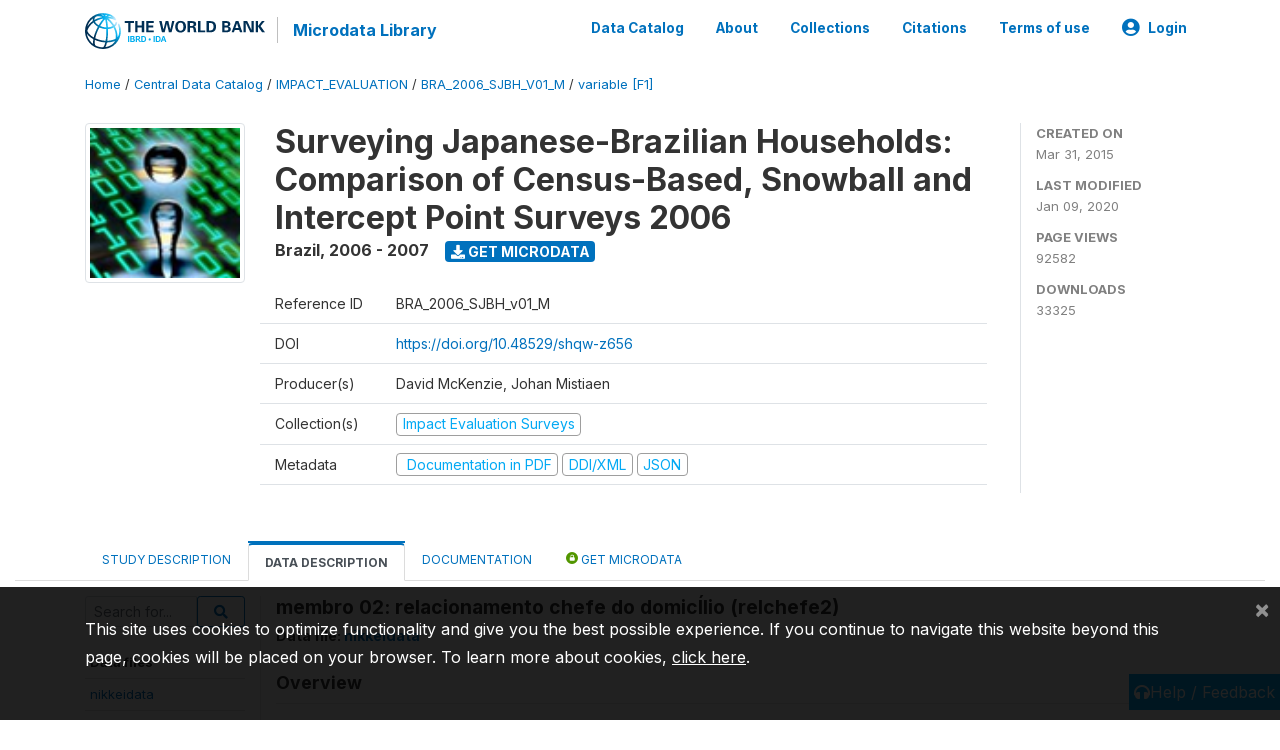

--- FILE ---
content_type: application/javascript; charset=utf-8
request_url: https://by2.uservoice.com/t2/136660/web/track.js?_=1768979503137&s=0&c=__uvSessionData0&d=eyJlIjp7InUiOiJodHRwczovL21pY3JvZGF0YS53b3JsZGJhbmsub3JnL2luZGV4LnBocC9jYXRhbG9nLzIyMzEvdmFyaWFibGUvRjEvVjU4P25hbWU9cmVsY2hlZmUyIiwiciI6IiJ9fQ%3D%3D
body_size: 22
content:
__uvSessionData0({"uvts":"4cb3bd57-49fa-4c36-7f63-2166d8d47613"});